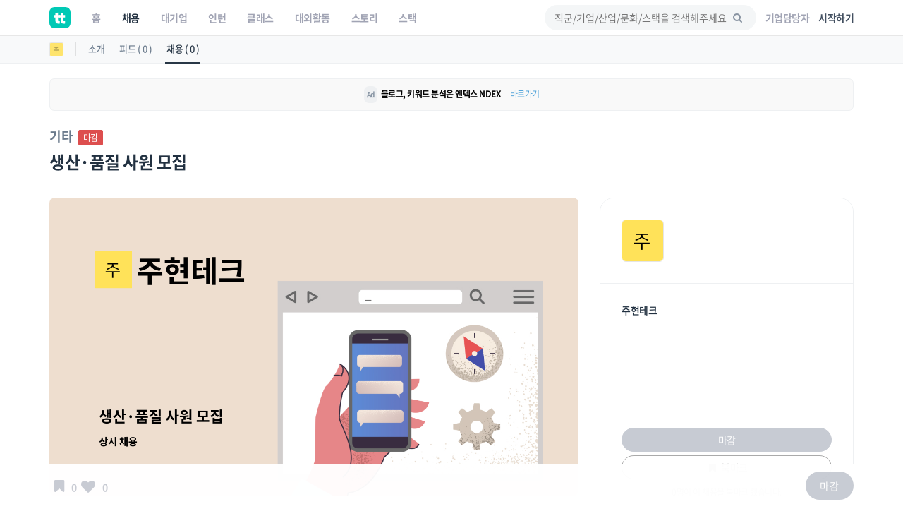

--- FILE ---
content_type: text/html; charset=UTF-8
request_url: https://www.theteams.kr/api/get_popular_keyword
body_size: -917
content:
{"search_log":["\ud37c\ud2f8\ub808\uc778","\uc0ac\ubb34\uc2e4","\ubb38\ud654","\uc2a4\ud130\ub514","\uc6cc\ud06c\uc0f5"]}

--- FILE ---
content_type: text/html; charset=utf-8
request_url: https://www.google.com/recaptcha/api2/aframe
body_size: 184
content:
<!DOCTYPE HTML><html><head><meta http-equiv="content-type" content="text/html; charset=UTF-8"></head><body><script nonce="fz7mOzwOaAm4MLGP5cWb7Q">/** Anti-fraud and anti-abuse applications only. See google.com/recaptcha */ try{var clients={'sodar':'https://pagead2.googlesyndication.com/pagead/sodar?'};window.addEventListener("message",function(a){try{if(a.source===window.parent){var b=JSON.parse(a.data);var c=clients[b['id']];if(c){var d=document.createElement('img');d.src=c+b['params']+'&rc='+(localStorage.getItem("rc::a")?sessionStorage.getItem("rc::b"):"");window.document.body.appendChild(d);sessionStorage.setItem("rc::e",parseInt(sessionStorage.getItem("rc::e")||0)+1);localStorage.setItem("rc::h",'1768949564627');}}}catch(b){}});window.parent.postMessage("_grecaptcha_ready", "*");}catch(b){}</script></body></html>